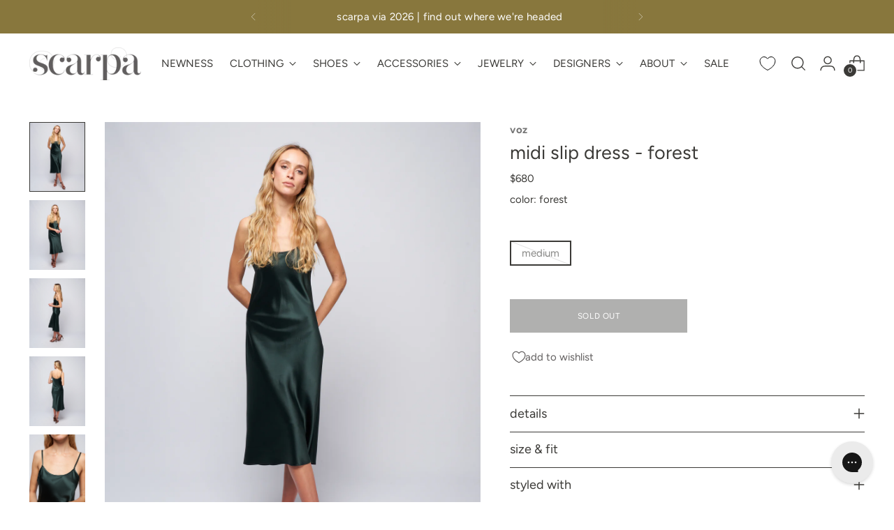

--- FILE ---
content_type: text/javascript; charset=utf-8
request_url: https://thinkscarpa.com/products/voz-midi-slip-dress-forest.js
body_size: 285
content:
{"id":6677875982407,"title":"midi slip dress - forest","handle":"voz-midi-slip-dress-forest","description":"\u003cul\u003e\n\u003cli\u003e100% silk charmeuse\u003c\/li\u003e\n\u003cli\u003emidi slip dress\u003c\/li\u003e\n\u003cli\u003ebias cut\u003c\/li\u003e\n\u003cli\u003escoop neckline\u003c\/li\u003e\n\u003c\/ul\u003e","published_at":"2022-10-17T12:30:22-04:00","created_at":"2022-07-21T13:07:42-04:00","vendor":"voz","type":"Apparel - Dresses","tags":["clothing","dresses","meta-related-collection-voz","sizechart-apparel-alpha","vendor-voz"],"price":68000,"price_min":68000,"price_max":68000,"available":false,"price_varies":false,"compare_at_price":null,"compare_at_price_min":0,"compare_at_price_max":0,"compare_at_price_varies":false,"variants":[{"id":39722142040135,"title":"medium \/ forest","option1":"medium","option2":"forest","option3":null,"sku":"169469","requires_shipping":true,"taxable":true,"featured_image":null,"available":false,"name":"midi slip dress - forest - medium \/ forest","public_title":"medium \/ forest","options":["medium","forest"],"price":68000,"weight":340,"compare_at_price":null,"inventory_quantity":0,"inventory_management":"shopify","inventory_policy":"deny","barcode":null,"requires_selling_plan":false,"selling_plan_allocations":[]}],"images":["\/\/cdn.shopify.com\/s\/files\/1\/0096\/4892\/products\/voz_midi-slip-dress_forest-1.jpg?v=1665781552","\/\/cdn.shopify.com\/s\/files\/1\/0096\/4892\/products\/voz_midi-slip-dress_forest-2.jpg?v=1665781555","\/\/cdn.shopify.com\/s\/files\/1\/0096\/4892\/products\/voz_midi-slip-dress_forest-3.jpg?v=1665781558","\/\/cdn.shopify.com\/s\/files\/1\/0096\/4892\/products\/voz_midi-slip-dress_forest-4.jpg?v=1665781561","\/\/cdn.shopify.com\/s\/files\/1\/0096\/4892\/products\/voz_midi-slip-dress_forest-5.jpg?v=1665781566"],"featured_image":"\/\/cdn.shopify.com\/s\/files\/1\/0096\/4892\/products\/voz_midi-slip-dress_forest-1.jpg?v=1665781552","options":[{"name":"Size","position":1,"values":["medium"]},{"name":"Color","position":2,"values":["forest"]}],"url":"\/products\/voz-midi-slip-dress-forest","media":[{"alt":null,"id":21373481844807,"position":1,"preview_image":{"aspect_ratio":0.8,"height":4000,"width":3200,"src":"https:\/\/cdn.shopify.com\/s\/files\/1\/0096\/4892\/products\/voz_midi-slip-dress_forest-1.jpg?v=1665781552"},"aspect_ratio":0.8,"height":4000,"media_type":"image","src":"https:\/\/cdn.shopify.com\/s\/files\/1\/0096\/4892\/products\/voz_midi-slip-dress_forest-1.jpg?v=1665781552","width":3200},{"alt":null,"id":21373481943111,"position":2,"preview_image":{"aspect_ratio":0.8,"height":4000,"width":3200,"src":"https:\/\/cdn.shopify.com\/s\/files\/1\/0096\/4892\/products\/voz_midi-slip-dress_forest-2.jpg?v=1665781555"},"aspect_ratio":0.8,"height":4000,"media_type":"image","src":"https:\/\/cdn.shopify.com\/s\/files\/1\/0096\/4892\/products\/voz_midi-slip-dress_forest-2.jpg?v=1665781555","width":3200},{"alt":null,"id":21373482041415,"position":3,"preview_image":{"aspect_ratio":0.8,"height":4000,"width":3200,"src":"https:\/\/cdn.shopify.com\/s\/files\/1\/0096\/4892\/products\/voz_midi-slip-dress_forest-3.jpg?v=1665781558"},"aspect_ratio":0.8,"height":4000,"media_type":"image","src":"https:\/\/cdn.shopify.com\/s\/files\/1\/0096\/4892\/products\/voz_midi-slip-dress_forest-3.jpg?v=1665781558","width":3200},{"alt":null,"id":21373482106951,"position":4,"preview_image":{"aspect_ratio":0.8,"height":4000,"width":3200,"src":"https:\/\/cdn.shopify.com\/s\/files\/1\/0096\/4892\/products\/voz_midi-slip-dress_forest-4.jpg?v=1665781561"},"aspect_ratio":0.8,"height":4000,"media_type":"image","src":"https:\/\/cdn.shopify.com\/s\/files\/1\/0096\/4892\/products\/voz_midi-slip-dress_forest-4.jpg?v=1665781561","width":3200},{"alt":null,"id":21373482172487,"position":5,"preview_image":{"aspect_ratio":0.8,"height":4000,"width":3200,"src":"https:\/\/cdn.shopify.com\/s\/files\/1\/0096\/4892\/products\/voz_midi-slip-dress_forest-5.jpg?v=1665781566"},"aspect_ratio":0.8,"height":4000,"media_type":"image","src":"https:\/\/cdn.shopify.com\/s\/files\/1\/0096\/4892\/products\/voz_midi-slip-dress_forest-5.jpg?v=1665781566","width":3200}],"requires_selling_plan":false,"selling_plan_groups":[]}